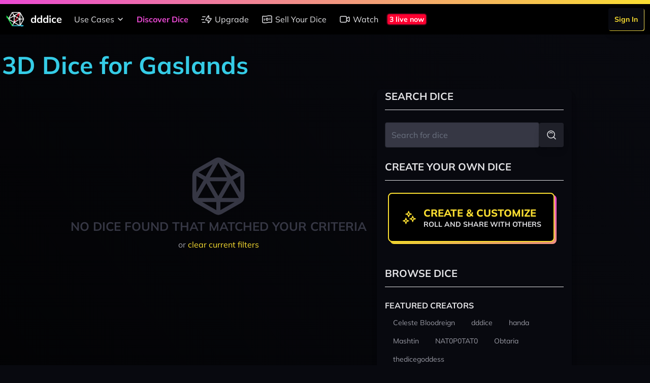

--- FILE ---
content_type: text/html; charset=UTF-8
request_url: https://dddice.com/dice?system=gaslands&color=yellow&page=1
body_size: 15575
content:
<!DOCTYPE html>
<html lang="en">

<head>
    <meta charset="utf-8">
    <meta name="viewport"
        content="width=device-width, initial-scale=1.0, maximum-scale=1.0, user-scalable=no">
    <meta name="csrf-token" content="mTqZebnGLGbetoQjCPEATG2WSsOVA7XNT6b1NbvM">

    <link rel="canonical"
        href="https://dddice.com/dice?system=gaslands&amp;color=yellow&amp;page=1">

    <title>3D Dice for Gaslands | dddice</title>
<meta name="description" content="Roll 3D dice for tabletop roleplaying games live in your browser. Invite friends to roll live or connect with tools such as Roll20, Foundry VTT, and D&amp;D Beyond to bring your dice collection everywhere." />
<meta name="keywords" content="roll dice, dice roller, dnd dice roller, rpg dice roller, dice roller online, digital dice, 3d virtual dice roller, 3d dice, virtual tabletop, vtt" />

<!-- Twitter -->
<meta name="twitter:card" content="summary" />
<meta name="twitter:creator" content="@dddice_app" />
<meta name="twitter:description" content="Roll 3D dice for tabletop roleplaying games live in your browser. Invite friends to roll live or connect with tools such as Roll20, Foundry VTT, and D&amp;D Beyond to bring your dice collection everywhere." />
<meta name="twitter:site" content="@dddice_app" />
<meta name="twitter:title" content="3D Dice for Gaslands | dddice" />
<meta name="twitter:image" content="https://cdn.dddice.com/images/social-card-twitter.png" />
<meta name="twitter:image:alt" content="Roll dice with friends" />

<!-- OpenGraph -->
<meta property="og:image" content="https://cdn.dddice.com/images/social-card-twitter.png" />
<meta property="og:title" content="3D Dice for Gaslands | dddice" />
<meta property="og:type" content="website" />
<meta property="og:url" content="https://dddice.com" />

<!-- Favicon -->
<link rel="apple-touch-icon" sizes="57x57" href="/images/apple-icon-57x57.png">
<link rel="apple-touch-icon" sizes="60x60" href="/images/apple-icon-60x60.png">
<link rel="apple-touch-icon" sizes="72x72" href="/images/apple-icon-72x72.png">
<link rel="apple-touch-icon" sizes="76x76" href="/images/apple-icon-76x76.png">
<link rel="apple-touch-icon" sizes="114x114" href="/images/apple-icon-114x114.png">
<link rel="apple-touch-icon" sizes="120x120" href="/images/apple-icon-120x120.png">
<link rel="apple-touch-icon" sizes="144x144" href="/images/apple-icon-144x144.png">
<link rel="apple-touch-icon" sizes="152x152" href="/images/apple-icon-152x152.png">
<link rel="apple-touch-icon" sizes="180x180" href="/images/apple-icon-180x180.png">
<link rel="icon" type="image/png" sizes="192x192"  href="/images/android-icon-192x192.png">
<link rel="icon" type="image/png" sizes="32x32" href="/images/favicon-32x32.png">
<link rel="icon" type="image/png" sizes="96x96" href="/images/favicon-96x96.png">
<link rel="icon" type="image/png" sizes="16x16" href="/images/favicon-16x16.png">
<link rel="manifest" href="/manifest.json">
<meta name="msapplication-TileColor" content="#08090F">
<meta name="msapplication-TileImage" content="/images/ms-icon-144x144.png">
<meta name="theme-color" content="#35cc36">

    <!-- Styles -->
    <link rel="stylesheet" href="https://cdn2.dddice.com/css/app.css?v=-34" />

    <!-- Scripts -->
    <script src="https://cdn2.dddice.com/js/manifest.js?v=-34" defer></script>
    <script src="https://cdn2.dddice.com/js/app.js?v=-34" defer></script>
    <script src="https://cdn2.dddice.com/js/vendor.render.js?v=-34" defer>
    </script>
    <script src="https://cdn2.dddice.com/js/vendor.engine.js?v=-34" defer>
    </script>
    <style >[wire\:loading], [wire\:loading\.delay], [wire\:loading\.inline-block], [wire\:loading\.inline], [wire\:loading\.block], [wire\:loading\.flex], [wire\:loading\.table], [wire\:loading\.grid], [wire\:loading\.inline-flex] {display: none;}[wire\:loading\.delay\.shortest], [wire\:loading\.delay\.shorter], [wire\:loading\.delay\.short], [wire\:loading\.delay\.long], [wire\:loading\.delay\.longer], [wire\:loading\.delay\.longest] {display:none;}[wire\:offline] {display: none;}[wire\:dirty]:not(textarea):not(input):not(select) {display: none;}input:-webkit-autofill, select:-webkit-autofill, textarea:-webkit-autofill {animation-duration: 50000s;animation-name: livewireautofill;}@keyframes livewireautofill { from {} }</style>
    </head>

<body class="bg-gray-900 text-gray-100 antialiased font-sans">
    <div
    class="fixed z-50 top-0 h-2 w-full bg-gradient-to-r from-neon-pink to-neon-yellow">
</div>
<div class="bg-black top-0 mt-2 fixed z-50 w-full">
    <div x-data="{ isOpen: false }" class="w-full max-w-8xl mx-auto">
    <div class="flex justify-between lg:justify-start bg-black">
                    <div class="self-center p-3 flex items-center">
                <a href="/?ref=header" class="flex items-center">
                <img src="https://cdn.dddice.com/images/logo-light-fs8.png" class="h-9 w-auto mr-3" />
                <span class="text-lg lg:text-xl text-white font-bold">
    dddice
</span>
            </a>
            </div>
                <nav class="hidden lg:flex flex-1 justify-between items-center">
                            <div class="flex items-center">
                    <div class="relative" x-data="{
    open: false,
    toggle() {
        this.open = !this.open;
    },
    close() {
        this.open = false;
    }
}">
    <button @click="toggle()" x-on:keydown.escape.prevent.stop="close()"
        class="md:rounded-t flex-1 md:flex-auto text-base leading-tight flex items-center p-3 whitespace-nowrap transition relative text-gray-200 hover:text-gray-100" label="Use Cases">

        Use Cases

        <svg class="h-6 w-6 -mr-1" viewBox="0 0 24 24" xmlns="http://www.w3.org/2000/svg"><g fill="none"><path d="M0 0h24v24H0Z"/><path stroke="currentColor" stroke-linecap="round" stroke-linejoin="round" stroke-width="1.5" d="m8 10 4 4 4-4"/></g></svg>    </button>

    <div class="md:absolute ml-3 md:ml-0 bg-black rounded-b" x-cloak x-show="open"
        x-transition.origin.top.left x-on:click.outside="close()">
        <a
    href="/for-game-masters?ref=header" class="md:rounded-t flex-1 md:flex-auto text-base leading-tight flex items-center p-3 whitespace-nowrap transition text-gray-200 hover:text-gray-100" active="">
    For Game Masters
</a>
                <a
    href="/for-players?ref=header" class="md:rounded-t flex-1 md:flex-auto text-base leading-tight flex items-center p-3 whitespace-nowrap transition text-gray-200 hover:text-gray-100" active="">
    For Players
</a>
                <a
    href="/for-streamers?ref=header" class="md:rounded-t flex-1 md:flex-auto text-base leading-tight flex items-center p-3 whitespace-nowrap transition text-gray-200 hover:text-gray-100" active="">
    For Streamers
</a>
                <a
    href="/for-developers?ref=header" class="md:rounded-t flex-1 md:flex-auto text-base leading-tight flex items-center p-3 whitespace-nowrap transition text-gray-200 hover:text-gray-100" active="">
    For Developers
</a>
    </div>
</div>

            <a
    href="/marketplace" class="md:rounded-t flex-1 md:flex-auto text-base leading-tight flex items-center p-3 whitespace-nowrap transition text-neon-pink font-bold" active="1">
    Discover Dice
</a>
            <a
    href="/unlock?ref=header" class="md:rounded-t flex-1 md:flex-auto text-base leading-tight flex items-center p-3 whitespace-nowrap transition text-gray-200 hover:text-gray-100" active="">
    <svg class="h-6 w-6 mr-1" viewBox="0 0 24 24" xmlns="http://www.w3.org/2000/svg"><g stroke-linecap="round" stroke-width="1.5" stroke="currentColor" fill="none" stroke-linejoin="round"><path d="M16.364 5.636v4.67h3.985a.634.634 0 0 1 .541.987l-5.066 7.423h0a.652.652 0 0 1-1.19-.352v-4.673h-3.983 0a.634.634 0 0 1-.541-.987l5.064-7.42h0a.652.652 0 0 1 1.19.352ZM9 18H3.75M6.38 12.5H2M9 7H3.75"/></g><path fill="none" d="M0 0h24v24H0Z"/></svg>                Upgrade
</a>
            <a
    href="/for-dice-makers?ref=header" class="md:rounded-t flex-1 md:flex-auto text-base leading-tight flex items-center p-3 whitespace-nowrap transition text-gray-200 hover:text-gray-100" active="">
    <svg class="h-6 w-6 mr-1" viewBox="0 0 24 24" xmlns="http://www.w3.org/2000/svg"><g fill="none"><path d="M0 24V0h24v24"/><circle cx="12" cy="11.91" r="2" stroke="currentColor" stroke-linecap="round" stroke-linejoin="round" stroke-width="1.5"/><path stroke="currentColor" stroke-linecap="round" stroke-linejoin="round" stroke-width="1.5" d="M6.5 14v-3M17.5 13v-3M19.804 18.213v0a17.256 17.256 0 0 0-7.567.18l-.237.06a18.334 18.334 0 0 1-8.043.191l-.153-.031a1 1 0 0 1-.804-.98V6.794a1 1 0 0 1 1.196-.981v0c2.505.501 5.089.439 7.567-.18l.473-.118a17.257 17.257 0 0 1 7.567-.18l.392.078a1 1 0 0 1 .805.981v10.839a1 1 0 0 1-1.196.98Z"/></g></svg>                Sell Your Dice
</a>
            <a
    href="/watch-live?ref=header" class="md:rounded-t flex-1 md:flex-auto text-base leading-tight flex items-center p-3 whitespace-nowrap transition text-gray-200 hover:text-gray-100" active="">
    <svg class="h-6 w-6 mr-1" viewBox="0 0 24 24" xmlns="http://www.w3.org/2000/svg">
    <g stroke-linecap="round" stroke-width="1.5" stroke="currentColor" fill="none" stroke-linejoin="round">
        <path d="M13.125 17.75H5.25A2.25 2.25 0 0 1 3 15.5v-7a2.25 2.25 0 0 1 2.25-2.25h7.875a2.25 2.25 0 0 1 2.25 2.25v7a2.25 2.25 0 0 1-2.25 2.25ZM15.375 13.097l3.795 3.054c.736.593 1.83.069 1.83-.876v-6.55c0-.945-1.094-1.469-1.83-.876l-3.795 3.054"/>
    </g>
    <path fill="none" d="M0 0h24v24H0Z"/>
</svg>                Watch
</a>
                                            <a href='/watch-live?ref=live-now' class='flex flex-row items-center mr-auto'>
                <div wire:id="5FP1d8ImaSFcZy4koDG4" wire:initial-data="{&quot;fingerprint&quot;:{&quot;id&quot;:&quot;5FP1d8ImaSFcZy4koDG4&quot;,&quot;name&quot;:&quot;live-now&quot;,&quot;locale&quot;:&quot;en&quot;,&quot;path&quot;:&quot;dice&quot;,&quot;method&quot;:&quot;GET&quot;,&quot;v&quot;:&quot;acj&quot;},&quot;effects&quot;:{&quot;listeners&quot;:[]},&quot;serverMemo&quot;:{&quot;children&quot;:[],&quot;errors&quot;:[],&quot;htmlHash&quot;:&quot;1ad8d7f1&quot;,&quot;data&quot;:[],&quot;dataMeta&quot;:[],&quot;checksum&quot;:&quot;bde45a766ef6bd7d907c8229b18c226bcb34defcec189ae56c609b931d84988f&quot;}}" wire:poll.60s>
    <div class="bg-neon-red text-white font-bold flex rounded-md border-2 border-gray-900/75 px-1 text-sm m-1">
    3 live now
</div>
</div>

<!-- Livewire Component wire-end:5FP1d8ImaSFcZy4koDG4 -->            </a>
                                    </div>
                                        <div class="flex items-center">
                    <div
    class="flex">
    <div
    class="p-3 flex-1 md:py-0">
    <a href="/login?ref=header" class="inline-block relative group/button text-sm">
    <span
        class="block absolute w-full h-full top-0 left-0 mt-px ml-px z-10 rounded bg-gradient-to-tr from-neon-yellow to-neon-light-yellow">&nbsp;</span>
    <span
        class="transition flex items-center p-3 rounded bg-gray-900 text-neon-yellow font-bold z-20 relative shadow-lg transform group-hover/button:-translate-x-1 group-hover/button:-translate-y-1 group-active/button:translate-x-0 group-active/button:translate-y-0 whitespace-nowrap">
        Sign In
    </span>
    </a>
</div>
</div>
                </div>
                    </nav>
        <nav class="lg:hidden flex flex-1 justify-between items-center">
                            <div class="flex items-center mx-auto">
                    <a href='/watch-live?ref=live-now' class='flex flex-row items-center mr-auto'>
                <div wire:id="5FP1d8ImaSFcZy4koDG4" wire:initial-data="{&quot;fingerprint&quot;:{&quot;id&quot;:&quot;5FP1d8ImaSFcZy4koDG4&quot;,&quot;name&quot;:&quot;live-now&quot;,&quot;locale&quot;:&quot;en&quot;,&quot;path&quot;:&quot;dice&quot;,&quot;method&quot;:&quot;GET&quot;,&quot;v&quot;:&quot;acj&quot;},&quot;effects&quot;:{&quot;listeners&quot;:[]},&quot;serverMemo&quot;:{&quot;children&quot;:[],&quot;errors&quot;:[],&quot;htmlHash&quot;:&quot;1ad8d7f1&quot;,&quot;data&quot;:[],&quot;dataMeta&quot;:[],&quot;checksum&quot;:&quot;bde45a766ef6bd7d907c8229b18c226bcb34defcec189ae56c609b931d84988f&quot;}}" wire:poll.60s>
    <div class="bg-neon-red text-white font-bold flex rounded-md border-2 border-gray-900/75 px-1 text-sm m-1">
    3 live now
</div>
</div>

<!-- Livewire Component wire-end:5FP1d8ImaSFcZy4koDG4 -->            </a>
                </div>
                    </nav>
        <button class="text-white lg:hidden p-3" @click="isOpen = !isOpen">
            <svg class="w-9" viewBox="0 0 24 24" xmlns="http://www.w3.org/2000/svg"><g stroke-linecap="round" stroke-width="1.5" stroke="currentColor" fill="none" stroke-linejoin="round"><path d="M5.5 12h13M5.5 16h13M5.5 8h13"/></g><path fill="none" d="M0 0h24v24H0z"/></svg>        </button>
    </div>
    <div class="fixed inset-y-0 lg:hidden p-3 pr-0 w-full" x-cloak x-show="isOpen" x-transition>
        <button
            class="rounded-full shadow-lg p-1 absolute top-0 right-0 mt-3 mr-3 transition z-20 text-gray-200 hover:text-white"
            @click="isOpen = !isOpen">
            <svg class="w-9" viewBox="0 0 24 24" xmlns="http://www.w3.org/2000/svg"><g fill="none"><path d="M0 0h24v24H0Z"/><path stroke="currentColor" stroke-linecap="round" stroke-linejoin="round" stroke-width="1.5" d="m8 8 8 8M16 8l-8 8"/></g></svg>        </button>
        <div class="bg-black shadow-lg h-full rounded-l relative z-10">
            <nav class="flex flex-col h-full">
                                    <div class="flex-1">
                        <div class="flex flex-col">
                            <div class="relative" x-data="{
    open: false,
    toggle() {
        this.open = !this.open;
    },
    close() {
        this.open = false;
    }
}">
    <button @click="toggle()" x-on:keydown.escape.prevent.stop="close()"
        class="md:rounded-t flex-1 md:flex-auto text-base leading-tight flex items-center p-3 whitespace-nowrap transition relative text-gray-200 hover:text-gray-100" label="Use Cases">

        Use Cases

        <svg class="h-6 w-6 -mr-1" viewBox="0 0 24 24" xmlns="http://www.w3.org/2000/svg"><g fill="none"><path d="M0 0h24v24H0Z"/><path stroke="currentColor" stroke-linecap="round" stroke-linejoin="round" stroke-width="1.5" d="m8 10 4 4 4-4"/></g></svg>    </button>

    <div class="md:absolute ml-3 md:ml-0 bg-black rounded-b" x-cloak x-show="open"
        x-transition.origin.top.left x-on:click.outside="close()">
        <a
    href="/for-game-masters?ref=header" class="md:rounded-t flex-1 md:flex-auto text-base leading-tight flex items-center p-3 whitespace-nowrap transition text-gray-200 hover:text-gray-100" active="">
    For Game Masters
</a>
                <a
    href="/for-players?ref=header" class="md:rounded-t flex-1 md:flex-auto text-base leading-tight flex items-center p-3 whitespace-nowrap transition text-gray-200 hover:text-gray-100" active="">
    For Players
</a>
                <a
    href="/for-streamers?ref=header" class="md:rounded-t flex-1 md:flex-auto text-base leading-tight flex items-center p-3 whitespace-nowrap transition text-gray-200 hover:text-gray-100" active="">
    For Streamers
</a>
                <a
    href="/for-developers?ref=header" class="md:rounded-t flex-1 md:flex-auto text-base leading-tight flex items-center p-3 whitespace-nowrap transition text-gray-200 hover:text-gray-100" active="">
    For Developers
</a>
    </div>
</div>

            <a
    href="/marketplace" class="md:rounded-t flex-1 md:flex-auto text-base leading-tight flex items-center p-3 whitespace-nowrap transition text-neon-pink font-bold" active="1">
    Discover Dice
</a>
            <a
    href="/unlock?ref=header" class="md:rounded-t flex-1 md:flex-auto text-base leading-tight flex items-center p-3 whitespace-nowrap transition text-gray-200 hover:text-gray-100" active="">
    <svg class="h-6 w-6 mr-1" viewBox="0 0 24 24" xmlns="http://www.w3.org/2000/svg"><g stroke-linecap="round" stroke-width="1.5" stroke="currentColor" fill="none" stroke-linejoin="round"><path d="M16.364 5.636v4.67h3.985a.634.634 0 0 1 .541.987l-5.066 7.423h0a.652.652 0 0 1-1.19-.352v-4.673h-3.983 0a.634.634 0 0 1-.541-.987l5.064-7.42h0a.652.652 0 0 1 1.19.352ZM9 18H3.75M6.38 12.5H2M9 7H3.75"/></g><path fill="none" d="M0 0h24v24H0Z"/></svg>                Upgrade
</a>
            <a
    href="/for-dice-makers?ref=header" class="md:rounded-t flex-1 md:flex-auto text-base leading-tight flex items-center p-3 whitespace-nowrap transition text-gray-200 hover:text-gray-100" active="">
    <svg class="h-6 w-6 mr-1" viewBox="0 0 24 24" xmlns="http://www.w3.org/2000/svg"><g fill="none"><path d="M0 24V0h24v24"/><circle cx="12" cy="11.91" r="2" stroke="currentColor" stroke-linecap="round" stroke-linejoin="round" stroke-width="1.5"/><path stroke="currentColor" stroke-linecap="round" stroke-linejoin="round" stroke-width="1.5" d="M6.5 14v-3M17.5 13v-3M19.804 18.213v0a17.256 17.256 0 0 0-7.567.18l-.237.06a18.334 18.334 0 0 1-8.043.191l-.153-.031a1 1 0 0 1-.804-.98V6.794a1 1 0 0 1 1.196-.981v0c2.505.501 5.089.439 7.567-.18l.473-.118a17.257 17.257 0 0 1 7.567-.18l.392.078a1 1 0 0 1 .805.981v10.839a1 1 0 0 1-1.196.98Z"/></g></svg>                Sell Your Dice
</a>
            <a
    href="/watch-live?ref=header" class="md:rounded-t flex-1 md:flex-auto text-base leading-tight flex items-center p-3 whitespace-nowrap transition text-gray-200 hover:text-gray-100" active="">
    <svg class="h-6 w-6 mr-1" viewBox="0 0 24 24" xmlns="http://www.w3.org/2000/svg">
    <g stroke-linecap="round" stroke-width="1.5" stroke="currentColor" fill="none" stroke-linejoin="round">
        <path d="M13.125 17.75H5.25A2.25 2.25 0 0 1 3 15.5v-7a2.25 2.25 0 0 1 2.25-2.25h7.875a2.25 2.25 0 0 1 2.25 2.25v7a2.25 2.25 0 0 1-2.25 2.25ZM15.375 13.097l3.795 3.054c.736.593 1.83.069 1.83-.876v-6.55c0-.945-1.094-1.469-1.83-.876l-3.795 3.054"/>
    </g>
    <path fill="none" d="M0 0h24v24H0Z"/>
</svg>                Watch
</a>
                        </div>
                    </div>
                                                    <div class="flex items-center justify-between lg:justify-end">
                        <div
    class="flex">
    <div
    class="p-3 flex-1 md:py-0">
    <a href="/login?ref=header" class="inline-block relative group/button text-sm">
    <span
        class="block absolute w-full h-full top-0 left-0 mt-px ml-px z-10 rounded bg-gradient-to-tr from-neon-yellow to-neon-light-yellow">&nbsp;</span>
    <span
        class="transition flex items-center p-3 rounded bg-gray-900 text-neon-yellow font-bold z-20 relative shadow-lg transform group-hover/button:-translate-x-1 group-hover/button:-translate-y-1 group-active/button:translate-x-0 group-active/button:translate-y-0 whitespace-nowrap">
        Sign In
    </span>
    </a>
</div>
</div>
                    </div>
                            </nav>
        </div>
    </div>
</div>
</div>

    <div class="pt-14 h-screen flex flex-col">
        <div class="flex-1">
            <div class="bg-gradient-to-tr to-gray-900 from-black">
        <div class="flex max-w-8xl mx-auto lg:py-6">
            <div class="flex-1 px-1 lg:py-6">
                                    <div class='lg:flex lg:flex-row hidden'>
                        <h2 class="text-neon-blue font-bold text-5xl mb-6">3D Dice for Gaslands</h2>
                                            </div>
                
                <div class='flex flex-col'>
                    <div class="flex flex-col-reverse justify-center lg:flex-row">
                        <div class="flex flex-col lg:pr-1">
                                                                                        <div class="py-32 text-gray-700 text-center">
                                    <svg height="126" width="126" class="mx-auto" viewBox="0 0 24 24" xmlns="http://www.w3.org/2000/svg"><g fill="none"><path d="M0 0h24v24H0Z"/><path stroke="currentColor" stroke-linecap="round" stroke-linejoin="round" stroke-width="1.5" d="M21 8.007v7.986a2 2 0 0 1-1.006 1.735l-7 4.007a2.003 2.003 0 0 1-1.988 0l-7-4.007A2 2 0 0 1 3 15.993V8.007a2 2 0 0 1 1.006-1.735l7-4.007a2.003 2.003 0 0 1 1.988 0l7 4.007A2 2 0 0 1 21 8.007ZM3.29 6.97 7.5 9.4M20.71 6.97 16.5 9.4M20.58 17.2H3.42M11.76 2.03 3.2 16.84M12.24 2.03l8.56 14.81"/><path stroke="currentColor" stroke-linecap="round" stroke-linejoin="round" stroke-width="1.5" d="M12 17.196 7.5 9.402h9ZM12 17.2V22"/></g></svg>                                    <h3
                                        class="text-center font-bold text-gray-700 text-2xl uppercase">
                                        No dice found that matched your criteria
                                    </h3>

                                    <span class="text-gray-300 text-base mt-2 block">
                                        or
                                        <a class="text-neon-yellow"
                                           href="https://dddice.com/dice">
                                            clear current filters
                                        </a>
                                    </span>

                                </div>
                                                    </div>
                        <div
                            class="my-3 mt-6 shadow-lg p-6 lg:p-4 lg:m-4 rounded-lg bg-gray-900 lg:py-0 lg:my-0 w-screen lg:w-96">
                            <h3
                                class="hidden lg:flex font-bold text-gray-200 text-lg lg:text-xl items-center uppercase border-b border-gray-200 pb-3 mb-6">
                                Search Dice
                            </h3>
                            <div x-data='search' class='w-full'>
                                <span class='flex flex-row mb-6 items-center justify-end w-full'>
                                    <label class='relative group/button w-full'>
    <span class="text-base text-gray-200"></span>
    <input id="search"
        type="search" placeholder="Search for dice" name="search" value="" pattern="" class="text-white text-base border focus:ring-0 focus:outline-none focus:border-neon-pink bg-gray-700 rounded w-full p-3 border-gray-800 relative group/button w-full" x-ref="searchQuery" @keyup.enter="search($refs.searchQuery.value)" />
</label>
                                    <button
    @click="search($refs.searchQuery.value)" class="relative group/button">
    <span
        class="transition block absolute w-full h-full top-0 left-0 z-10 rounded bg-gradient-to-tr from-gray-300 to-gray-200 opacity-0 group-hover/button:opacity-100 group-active/button:opacity-0">&nbsp;</span>
    <span
        class="transition flex items-center p-3 rounded bg-gray-800 text-gray-200 font-bold z-20 relative shadow-lg transform group-hover/button:-translate-x-px group-hover/button:-translate-y-px group-active/button:translate-x-0 group-active/button:translate-y-0 whitespace-nowrap">
        <svg class="w-6" viewBox="0 0 24 24" xmlns="http://www.w3.org/2000/svg"><g fill="none"><path d="M0 0h24v24H0Z"/><g stroke-linecap="round" stroke-width="1.5" stroke="currentColor" stroke-linejoin="round"><path d="M11.05 4a7.05 7.05 0 1 0 0 14.11 7.05 7.05 0 1 0 0-14.12Z"/><path d="M8.23 8.46v-.01a3.987 3.987 0 0 1 5.65-.01s0 0 0 0M20 20l-3.95-3.95"/></g><path d="M24 24H0V0h24Z"/></g></svg>
    </span>
    </button>
                                </span>
                            </div>
                            <div
    class="flex">
    
</div>
                            <h3
                                class="hidden lg:flex font-bold text-gray-200 text-lg lg:text-xl flex items-center uppercase border-b border-gray-200 pb-3 mb-6">
                                Create Your Own Dice
                            </h3>
                            <div class="mb-12 pr-3 hidden lg:flex">
                                <a
    class="mx-auto relative inline-block group/button" label="Create & Customize" text="Roll and share with others" href="https://dddice.com/editor">
    <span
        class="block rounded-lg bg-gradient-to-tr from-neon-yellow to-neon-pink shadow h-full w-full absolute mt-1 ml-1 z-10">
        &nbsp;
    </span>
    <span
        class="block rounded-lg flex items-center bg-black shadow relative z-20 h-full border-2 border-neon-yellow transition transform group-hover/button:-translate-x-1 group-hover/button:-translate-y-1 group-active/button:translate-x-0 group-active/button:translate-y-0 p-6">
                    <span class="mr-3 block w-7 md:w-8 text-neon-yellow">
                <svg viewBox="0 0 24 24" xmlns="http://www.w3.org/2000/svg"><g stroke-linecap="round" stroke-width="1.5" stroke="currentColor" fill="none" stroke-linejoin="round"><path d="M3 16.792h0a4 4 0 0 1 4 4h0a4 4 0 0 1 4-4h0a4 4 0 0 1-4-4s0 0 0 0h0a4 4 0 0 1-4 4ZM13 13.792h0a4 4 0 0 1 4 4s0 0 0 0h0a4 4 0 0 1 4-4h0a4 4 0 0 1-4-4s0 0 0 0h0a4 4 0 0 1-4 4ZM7 6.792h0a4 4 0 0 1 4 4h0a4 4 0 0 1 4-4h0a4 4 0 0 1-4-4s0 0 0 0h0a4 4 0 0 1-4 4Z"/></g><path fill="none" d="M0 0h24v24H0Z"/></svg>
            </span>
                <span class="flex-1 text-left">
            <h3 class="text-base md:text-xl leading-tight font-extrabold uppercase text-neon-yellow">
                Create &amp; Customize
            </h3>
                            <h4
                    class="text-sm leading-tight font-bold uppercase text-gray-200 whitespace-nowrap">
                    Roll and share with others</h4>
                    </span>
    </span>
    </a>
                            </div>

                            <h3
                                class="hidden lg:flex font-bold text-gray-200 text-lg lg:text-xl flex items-center uppercase border-b border-gray-200 pb-3 mb-6">
                                Browse Dice
                            </h3>
                            <nav>
                <div class="mb-3" x-data="{ expanded: false, open: false }">
            <div class='flex flex-row'>
                <h3 class="font-bold text-base text-gray-200 uppercase">
    Featured Creators
</h3>
                <button x-on:click="open = !open"
                        class='ml-auto text-white text-xl visible lg:invisible'
                        x-text="open ? '-' : '+' ">+
                </button>
            </div>
            <div class="overflow-hidden pb-3 hidden lg:block flex-col"
                 x-bind:class="{ 'hidden': !open, 'lg:block': !open, 'block': open }">
                <ul class="flex flex-wrap">
                                            <li class="p-1">
    <a href="https://dddice.com/dice?system=gaslands&amp;color=yellow&amp;page=1&amp;creator=Celeste%20Bloodreign">
        <span class="lg:text-sm whitespace-nowrap px-3 py-1 flex transition rounded-full text-base border-transparent text-gray-300 border-0 hover:text-gray-100">
    Celeste Bloodreign
</span>
    </a>
</li>
                                            <li class="p-1">
    <a href="https://dddice.com/dice?system=gaslands&amp;color=yellow&amp;page=1&amp;creator=dddice">
        <span class="lg:text-sm whitespace-nowrap px-3 py-1 flex transition rounded-full text-base border-transparent text-gray-300 border-0 hover:text-gray-100">
    dddice
</span>
    </a>
</li>
                                            <li class="p-1">
    <a href="https://dddice.com/dice?system=gaslands&amp;color=yellow&amp;page=1&amp;creator=handa">
        <span class="lg:text-sm whitespace-nowrap px-3 py-1 flex transition rounded-full text-base border-transparent text-gray-300 border-0 hover:text-gray-100">
    handa
</span>
    </a>
</li>
                                            <li class="p-1">
    <a href="https://dddice.com/dice?system=gaslands&amp;color=yellow&amp;page=1&amp;creator=Mashtin">
        <span class="lg:text-sm whitespace-nowrap px-3 py-1 flex transition rounded-full text-base border-transparent text-gray-300 border-0 hover:text-gray-100">
    Mashtin
</span>
    </a>
</li>
                                            <li class="p-1">
    <a href="https://dddice.com/dice?system=gaslands&amp;color=yellow&amp;page=1&amp;creator=NAT0P0TAT0">
        <span class="lg:text-sm whitespace-nowrap px-3 py-1 flex transition rounded-full text-base border-transparent text-gray-300 border-0 hover:text-gray-100">
    NAT0P0TAT0
</span>
    </a>
</li>
                                            <li class="p-1">
    <a href="https://dddice.com/dice?system=gaslands&amp;color=yellow&amp;page=1&amp;creator=Obtaria">
        <span class="lg:text-sm whitespace-nowrap px-3 py-1 flex transition rounded-full text-base border-transparent text-gray-300 border-0 hover:text-gray-100">
    Obtaria
</span>
    </a>
</li>
                                            <li class="p-1">
    <a href="https://dddice.com/dice?system=gaslands&amp;color=yellow&amp;page=1&amp;creator=thedicegoddess">
        <span class="lg:text-sm whitespace-nowrap px-3 py-1 flex transition rounded-full text-base border-transparent text-gray-300 border-0 hover:text-gray-100">
    thedicegoddess
</span>
    </a>
</li>
                                    </ul>
            </div>
        </div>
    
            <div class="mb-3" x-data="{ expanded: false, open: false }">
            <div class='flex flex-row'>
                <h3 class="font-bold text-base text-gray-200 uppercase">
    Tags
</h3>
                <button x-on:click="open = !open"
                        class='ml-auto text-white text-xl visible lg:invisible'
                        x-text="open ? '-' : '+' ">+
                </button>
            </div>
            <div class="overflow-hidden pb-3 hidden lg:block flex-col"
                 x-bind:class="{ 'hidden': !open, 'lg:block': !open, 'block': open }">
                <ul class="flex flex-wrap">
                                                                        <div 
                                 x-show='true'>
                                <li class="p-1">
    <a href="https://dddice.com/dice?system=gaslands&amp;color=yellow&amp;page=1&amp;tags=basic">
        <span class="lg:text-sm whitespace-nowrap px-3 py-1 flex transition rounded-full text-base border-transparent text-gray-300 border-0 hover:text-gray-100">
    Basic
</span>
    </a>
</li>
                            </div>
                                                                                                <div 
                                 x-show='true'>
                                <li class="p-1">
    <a href="https://dddice.com/dice?system=gaslands&amp;color=yellow&amp;page=1&amp;tags=featured">
        <span class="lg:text-sm whitespace-nowrap px-3 py-1 flex transition rounded-full text-base border-transparent text-gray-300 border-0 hover:text-gray-100">
    Featured
</span>
    </a>
</li>
                            </div>
                                            
                </ul>
                            </div>
        </div>
            <div class="mb-3" x-data="{ expanded: false, open: false }">
            <div class='flex flex-row'>
                <h3 class="font-bold text-base text-gray-200 uppercase">
    Color
</h3>
                <button x-on:click="open = !open"
                        class='ml-auto text-white text-xl visible lg:invisible'
                        x-text="open ? '-' : '+' ">+
                </button>
            </div>
            <div class="overflow-hidden pb-3 hidden lg:block flex-col"
                 x-bind:class="{ 'hidden': !open, 'lg:block': !open, 'block': open }">
                <ul class="flex flex-wrap">
                                                                        <div 
                                 x-show='true'>
                                <li class="p-1">
    <a href="https://dddice.com/dice?system=gaslands&amp;color=black&amp;page=1">
        <span class="lg:text-sm whitespace-nowrap px-3 py-1 flex transition rounded-full text-base border-transparent text-gray-300 border-0 hover:text-gray-100">
    Black
</span>
    </a>
</li>
                            </div>
                                                                                                <div 
                                 x-show='true'>
                                <li class="p-1">
    <a href="https://dddice.com/dice?system=gaslands&amp;color=blue&amp;page=1">
        <span class="lg:text-sm whitespace-nowrap px-3 py-1 flex transition rounded-full text-base border-transparent text-gray-300 border-0 hover:text-gray-100">
    Blue
</span>
    </a>
</li>
                            </div>
                                                                                                <div 
                                 x-show='true'>
                                <li class="p-1">
    <a href="https://dddice.com/dice?system=gaslands&amp;color=brown&amp;page=1">
        <span class="lg:text-sm whitespace-nowrap px-3 py-1 flex transition rounded-full text-base border-transparent text-gray-300 border-0 hover:text-gray-100">
    Brown
</span>
    </a>
</li>
                            </div>
                                                                                                <div 
                                 x-show='true'>
                                <li class="p-1">
    <a href="https://dddice.com/dice?system=gaslands&amp;color=cyan&amp;page=1">
        <span class="lg:text-sm whitespace-nowrap px-3 py-1 flex transition rounded-full text-base border-transparent text-gray-300 border-0 hover:text-gray-100">
    Cyan
</span>
    </a>
</li>
                            </div>
                                                                                                <div 
                                 x-show='true'>
                                <li class="p-1">
    <a href="https://dddice.com/dice?system=gaslands&amp;color=gray&amp;page=1">
        <span class="lg:text-sm whitespace-nowrap px-3 py-1 flex transition rounded-full text-base border-transparent text-gray-300 border-0 hover:text-gray-100">
    Gray
</span>
    </a>
</li>
                            </div>
                                                                                                <div 
                                 x-show='true'>
                                <li class="p-1">
    <a href="https://dddice.com/dice?system=gaslands&amp;color=green&amp;page=1">
        <span class="lg:text-sm whitespace-nowrap px-3 py-1 flex transition rounded-full text-base border-transparent text-gray-300 border-0 hover:text-gray-100">
    Green
</span>
    </a>
</li>
                            </div>
                                                                                                <div x-cloak
                                 x-show='expanded'>
                                <li class="p-1">
    <a href="https://dddice.com/dice?system=gaslands&amp;color=orange&amp;page=1">
        <span class="lg:text-sm whitespace-nowrap px-3 py-1 flex transition rounded-full text-base border-transparent text-gray-300 border-0 hover:text-gray-100">
    Orange
</span>
    </a>
</li>
                            </div>
                                                                                                <div x-cloak
                                 x-show='expanded'>
                                <li class="p-1">
    <a href="https://dddice.com/dice?system=gaslands&amp;color=pink&amp;page=1">
        <span class="lg:text-sm whitespace-nowrap px-3 py-1 flex transition rounded-full text-base border-transparent text-gray-300 border-0 hover:text-gray-100">
    Pink
</span>
    </a>
</li>
                            </div>
                                                                                                <div 
                                 x-show='true'>
                                <li class="p-1">
    <a href="https://dddice.com/dice?system=gaslands&amp;color=purple&amp;page=1">
        <span class="lg:text-sm whitespace-nowrap px-3 py-1 flex transition rounded-full text-base border-transparent text-gray-300 border-0 hover:text-gray-100">
    Purple
</span>
    </a>
</li>
                            </div>
                                                                                                <div 
                                 x-show='true'>
                                <li class="p-1">
    <a href="https://dddice.com/dice?system=gaslands&amp;color=red&amp;page=1">
        <span class="lg:text-sm whitespace-nowrap px-3 py-1 flex transition rounded-full text-base border-transparent text-gray-300 border-0 hover:text-gray-100">
    Red
</span>
    </a>
</li>
                            </div>
                                                                                                <div 
                                 x-show='true'>
                                <li class="p-1">
    <a href="https://dddice.com/dice?system=gaslands&amp;color=white&amp;page=1">
        <span class="lg:text-sm whitespace-nowrap px-3 py-1 flex transition rounded-full text-base border-transparent text-gray-300 border-0 hover:text-gray-100">
    White
</span>
    </a>
</li>
                            </div>
                                                                                                <div 
                                 x-show='true'>
                                <li class="p-1">
    <a href="https://dddice.com/dice?system=gaslands">
        <span class="lg:text-sm whitespace-nowrap px-3 py-1 flex transition border rounded-full text-base border-gray-200 text-gray-200 hover:border-white hover:text-white">
    Yellow
</span>
    </a>
</li>
                            </div>
                                            
                </ul>
                            </div>
        </div>
            <div class="mb-3" x-data="{ expanded: false, open: false }">
            <div class='flex flex-row'>
                <h3 class="font-bold text-base text-gray-200 uppercase">
    Dice
</h3>
                <button x-on:click="open = !open"
                        class='ml-auto text-white text-xl visible lg:invisible'
                        x-text="open ? '-' : '+' ">+
                </button>
            </div>
            <div class="overflow-hidden pb-3 hidden lg:block flex-col"
                 x-bind:class="{ 'hidden': !open, 'lg:block': !open, 'block': open }">
                <ul class="flex flex-wrap">
                                                                        <div x-cloak
                                 x-show='expanded'>
                                <li class="p-1">
    <a href="https://dddice.com/dice?system=gaslands&amp;color=yellow&amp;page=1&amp;dice=ability">
        <span class="lg:text-sm whitespace-nowrap px-3 py-1 flex transition rounded-full text-base border-transparent text-gray-300 border-0 hover:text-gray-100">
    ability
</span>
    </a>
</li>
                            </div>
                                                                                                <div x-cloak
                                 x-show='expanded'>
                                <li class="p-1">
    <a href="https://dddice.com/dice?system=gaslands&amp;color=yellow&amp;page=1&amp;dice=boost">
        <span class="lg:text-sm whitespace-nowrap px-3 py-1 flex transition rounded-full text-base border-transparent text-gray-300 border-0 hover:text-gray-100">
    boost
</span>
    </a>
</li>
                            </div>
                                                                                                <div x-cloak
                                 x-show='expanded'>
                                <li class="p-1">
    <a href="https://dddice.com/dice?system=gaslands&amp;color=yellow&amp;page=1&amp;dice=challenge">
        <span class="lg:text-sm whitespace-nowrap px-3 py-1 flex transition rounded-full text-base border-transparent text-gray-300 border-0 hover:text-gray-100">
    challenge
</span>
    </a>
</li>
                            </div>
                                                                                                <div 
                                 x-show='true'>
                                <li class="p-1">
    <a href="https://dddice.com/dice?system=gaslands&amp;color=yellow&amp;page=1&amp;dice=d2">
        <span class="lg:text-sm whitespace-nowrap px-3 py-1 flex transition rounded-full text-base border-transparent text-gray-300 border-0 hover:text-gray-100">
    d2
</span>
    </a>
</li>
                            </div>
                                                                                                <div x-cloak
                                 x-show='expanded'>
                                <li class="p-1">
    <a href="https://dddice.com/dice?system=gaslands&amp;color=yellow&amp;page=1&amp;dice=d3">
        <span class="lg:text-sm whitespace-nowrap px-3 py-1 flex transition rounded-full text-base border-transparent text-gray-300 border-0 hover:text-gray-100">
    d3
</span>
    </a>
</li>
                            </div>
                                                                                                <div 
                                 x-show='true'>
                                <li class="p-1">
    <a href="https://dddice.com/dice?system=gaslands&amp;color=yellow&amp;page=1&amp;dice=d4">
        <span class="lg:text-sm whitespace-nowrap px-3 py-1 flex transition rounded-full text-base border-transparent text-gray-300 border-0 hover:text-gray-100">
    d4
</span>
    </a>
</li>
                            </div>
                                                                                                <div x-cloak
                                 x-show='expanded'>
                                <li class="p-1">
    <a href="https://dddice.com/dice?system=gaslands&amp;color=yellow&amp;page=1&amp;dice=d5">
        <span class="lg:text-sm whitespace-nowrap px-3 py-1 flex transition rounded-full text-base border-transparent text-gray-300 border-0 hover:text-gray-100">
    d5
</span>
    </a>
</li>
                            </div>
                                                                                                <div 
                                 x-show='true'>
                                <li class="p-1">
    <a href="https://dddice.com/dice?system=gaslands&amp;color=yellow&amp;page=1&amp;dice=d6">
        <span class="lg:text-sm whitespace-nowrap px-3 py-1 flex transition rounded-full text-base border-transparent text-gray-300 border-0 hover:text-gray-100">
    d6
</span>
    </a>
</li>
                            </div>
                                                                                                                                                                                        <div 
                                 x-show='true'>
                                <li class="p-1">
    <a href="https://dddice.com/dice?system=gaslands&amp;color=yellow&amp;page=1&amp;dice=d8">
        <span class="lg:text-sm whitespace-nowrap px-3 py-1 flex transition rounded-full text-base border-transparent text-gray-300 border-0 hover:text-gray-100">
    d8
</span>
    </a>
</li>
                            </div>
                                                                                                <div 
                                 x-show='true'>
                                <li class="p-1">
    <a href="https://dddice.com/dice?system=gaslands&amp;color=yellow&amp;page=1&amp;dice=d10">
        <span class="lg:text-sm whitespace-nowrap px-3 py-1 flex transition rounded-full text-base border-transparent text-gray-300 border-0 hover:text-gray-100">
    d10
</span>
    </a>
</li>
                            </div>
                                                                                                <div 
                                 x-show='true'>
                                <li class="p-1">
    <a href="https://dddice.com/dice?system=gaslands&amp;color=yellow&amp;page=1&amp;dice=d10x">
        <span class="lg:text-sm whitespace-nowrap px-3 py-1 flex transition rounded-full text-base border-transparent text-gray-300 border-0 hover:text-gray-100">
    d10x
</span>
    </a>
</li>
                            </div>
                                                                                                                                            <div 
                                 x-show='true'>
                                <li class="p-1">
    <a href="https://dddice.com/dice?system=gaslands&amp;color=yellow&amp;page=1&amp;dice=d12">
        <span class="lg:text-sm whitespace-nowrap px-3 py-1 flex transition rounded-full text-base border-transparent text-gray-300 border-0 hover:text-gray-100">
    d12
</span>
    </a>
</li>
                            </div>
                                                                                                                                            <div 
                                 x-show='true'>
                                <li class="p-1">
    <a href="https://dddice.com/dice?system=gaslands&amp;color=yellow&amp;page=1&amp;dice=d16">
        <span class="lg:text-sm whitespace-nowrap px-3 py-1 flex transition rounded-full text-base border-transparent text-gray-300 border-0 hover:text-gray-100">
    d16
</span>
    </a>
</li>
                            </div>
                                                                                                <div 
                                 x-show='true'>
                                <li class="p-1">
    <a href="https://dddice.com/dice?system=gaslands&amp;color=yellow&amp;page=1&amp;dice=d20">
        <span class="lg:text-sm whitespace-nowrap px-3 py-1 flex transition rounded-full text-base border-transparent text-gray-300 border-0 hover:text-gray-100">
    d20
</span>
    </a>
</li>
                            </div>
                                                                                                                                                                                        <div 
                                 x-show='true'>
                                <li class="p-1">
    <a href="https://dddice.com/dice?system=gaslands&amp;color=yellow&amp;page=1&amp;dice=df">
        <span class="lg:text-sm whitespace-nowrap px-3 py-1 flex transition rounded-full text-base border-transparent text-gray-300 border-0 hover:text-gray-100">
    dF
</span>
    </a>
</li>
                            </div>
                                                                                                <div 
                                 x-show='true'>
                                <li class="p-1">
    <a href="https://dddice.com/dice?system=gaslands&amp;color=yellow&amp;page=1&amp;dice=dg">
        <span class="lg:text-sm whitespace-nowrap px-3 py-1 flex transition rounded-full text-base border-transparent text-gray-300 border-0 hover:text-gray-100">
    dG
</span>
    </a>
</li>
                            </div>
                                                                                                <div x-cloak
                                 x-show='expanded'>
                                <li class="p-1">
    <a href="https://dddice.com/dice?system=gaslands&amp;color=yellow&amp;page=1&amp;dice=dh">
        <span class="lg:text-sm whitespace-nowrap px-3 py-1 flex transition rounded-full text-base border-transparent text-gray-300 border-0 hover:text-gray-100">
    dH
</span>
    </a>
</li>
                            </div>
                                                                                                <div x-cloak
                                 x-show='expanded'>
                                <li class="p-1">
    <a href="https://dddice.com/dice?system=gaslands&amp;color=yellow&amp;page=1&amp;dice=die">
        <span class="lg:text-sm whitespace-nowrap px-3 py-1 flex transition rounded-full text-base border-transparent text-gray-300 border-0 hover:text-gray-100">
    die
</span>
    </a>
</li>
                            </div>
                                                                                                <div x-cloak
                                 x-show='expanded'>
                                <li class="p-1">
    <a href="https://dddice.com/dice?system=gaslands&amp;color=yellow&amp;page=1&amp;dice=difficulty">
        <span class="lg:text-sm whitespace-nowrap px-3 py-1 flex transition rounded-full text-base border-transparent text-gray-300 border-0 hover:text-gray-100">
    difficulty
</span>
    </a>
</li>
                            </div>
                                                                                                <div x-cloak
                                 x-show='expanded'>
                                <li class="p-1">
    <a href="https://dddice.com/dice?system=gaslands&amp;color=yellow&amp;page=1&amp;dice=dr">
        <span class="lg:text-sm whitespace-nowrap px-3 py-1 flex transition rounded-full text-base border-transparent text-gray-300 border-0 hover:text-gray-100">
    dR
</span>
    </a>
</li>
                            </div>
                                                                                                <div x-cloak
                                 x-show='expanded'>
                                <li class="p-1">
    <a href="https://dddice.com/dice?system=gaslands&amp;color=yellow&amp;page=1&amp;dice=ds">
        <span class="lg:text-sm whitespace-nowrap px-3 py-1 flex transition rounded-full text-base border-transparent text-gray-300 border-0 hover:text-gray-100">
    dS
</span>
    </a>
</li>
                            </div>
                                                                                                <div 
                                 x-show='true'>
                                <li class="p-1">
    <a href="https://dddice.com/dice?system=gaslands&amp;color=yellow&amp;page=1&amp;dice=dv">
        <span class="lg:text-sm whitespace-nowrap px-3 py-1 flex transition rounded-full text-base border-transparent text-gray-300 border-0 hover:text-gray-100">
    dV
</span>
    </a>
</li>
                            </div>
                                                                                                <div x-cloak
                                 x-show='expanded'>
                                <li class="p-1">
    <a href="https://dddice.com/dice?system=gaslands&amp;color=yellow&amp;page=1&amp;dice=dw">
        <span class="lg:text-sm whitespace-nowrap px-3 py-1 flex transition rounded-full text-base border-transparent text-gray-300 border-0 hover:text-gray-100">
    dW
</span>
    </a>
</li>
                            </div>
                                                                                                <div 
                                 x-show='true'>
                                <li class="p-1">
    <a href="https://dddice.com/dice?system=gaslands&amp;color=yellow&amp;page=1&amp;dice=hunger">
        <span class="lg:text-sm whitespace-nowrap px-3 py-1 flex transition rounded-full text-base border-transparent text-gray-300 border-0 hover:text-gray-100">
    Hunger
</span>
    </a>
</li>
                            </div>
                                                                                                <div x-cloak
                                 x-show='expanded'>
                                <li class="p-1">
    <a href="https://dddice.com/dice?system=gaslands&amp;color=yellow&amp;page=1&amp;dice=magic">
        <span class="lg:text-sm whitespace-nowrap px-3 py-1 flex transition rounded-full text-base border-transparent text-gray-300 border-0 hover:text-gray-100">
    magic
</span>
    </a>
</li>
                            </div>
                                                                                                <div 
                                 x-show='true'>
                                <li class="p-1">
    <a href="https://dddice.com/dice?system=gaslands&amp;color=yellow&amp;page=1&amp;dice=normal">
        <span class="lg:text-sm whitespace-nowrap px-3 py-1 flex transition rounded-full text-base border-transparent text-gray-300 border-0 hover:text-gray-100">
    Normal
</span>
    </a>
</li>
                            </div>
                                                                                                <div x-cloak
                                 x-show='expanded'>
                                <li class="p-1">
    <a href="https://dddice.com/dice?system=gaslands&amp;color=yellow&amp;page=1&amp;dice=proficiency">
        <span class="lg:text-sm whitespace-nowrap px-3 py-1 flex transition rounded-full text-base border-transparent text-gray-300 border-0 hover:text-gray-100">
    proficiency
</span>
    </a>
</li>
                            </div>
                                                                                                <div x-cloak
                                 x-show='expanded'>
                                <li class="p-1">
    <a href="https://dddice.com/dice?system=gaslands&amp;color=yellow&amp;page=1&amp;dice=setback">
        <span class="lg:text-sm whitespace-nowrap px-3 py-1 flex transition rounded-full text-base border-transparent text-gray-300 border-0 hover:text-gray-100">
    setback
</span>
    </a>
</li>
                            </div>
                                                                                                <div 
                                 x-show='true'>
                                <li class="p-1">
    <a href="https://dddice.com/dice?system=gaslands&amp;color=yellow&amp;page=1&amp;dice=stress">
        <span class="lg:text-sm whitespace-nowrap px-3 py-1 flex transition rounded-full text-base border-transparent text-gray-300 border-0 hover:text-gray-100">
    stress
</span>
    </a>
</li>
                            </div>
                                            
                </ul>
                                    <button class='px-4 pb-3 text-neon-blue text-underline'
                            x-on:click="expanded = !expanded" x-text="expanded ? 'less' : 'more'">more
                    </button>
                            </div>
        </div>
            <div class="mb-3" x-data="{ expanded: false, open: false }">
            <div class='flex flex-row'>
                <h3 class="font-bold text-base text-gray-200 uppercase">
    System
</h3>
                <button x-on:click="open = !open"
                        class='ml-auto text-white text-xl visible lg:invisible'
                        x-text="open ? '-' : '+' ">+
                </button>
            </div>
            <div class="overflow-hidden pb-3 hidden lg:block flex-col"
                 x-bind:class="{ 'hidden': !open, 'lg:block': !open, 'block': open }">
                <ul class="flex flex-wrap">
                                                                                                                                                                                                            <div x-cloak
                                 x-show='expanded'>
                                <li class="p-1">
    <a href="https://dddice.com/dice?system=alien&amp;color=yellow&amp;page=1">
        <span class="lg:text-sm whitespace-nowrap px-3 py-1 flex transition rounded-full text-base border-transparent text-gray-300 border-0 hover:text-gray-100">
    Alien
</span>
    </a>
</li>
                            </div>
                                                                                                <div x-cloak
                                 x-show='expanded'>
                                <li class="p-1">
    <a href="https://dddice.com/dice?system=aspect-prime&amp;color=yellow&amp;page=1">
        <span class="lg:text-sm whitespace-nowrap px-3 py-1 flex transition rounded-full text-base border-transparent text-gray-300 border-0 hover:text-gray-100">
    Aspect Prime
</span>
    </a>
</li>
                            </div>
                                                                                                                                            <div x-cloak
                                 x-show='expanded'>
                                <li class="p-1">
    <a href="https://dddice.com/dice?system=avatar&amp;color=yellow&amp;page=1">
        <span class="lg:text-sm whitespace-nowrap px-3 py-1 flex transition rounded-full text-base border-transparent text-gray-300 border-0 hover:text-gray-100">
    Avatar Legends RPG
</span>
    </a>
</li>
                            </div>
                                                                                                                                                                                        <div x-cloak
                                 x-show='expanded'>
                                <li class="p-1">
    <a href="https://dddice.com/dice?system=bitd&amp;color=yellow&amp;page=1">
        <span class="lg:text-sm whitespace-nowrap px-3 py-1 flex transition rounded-full text-base border-transparent text-gray-300 border-0 hover:text-gray-100">
    Blades In The Dark
</span>
    </a>
</li>
                            </div>
                                                                                                                                            <div 
                                 x-show='true'>
                                <li class="p-1">
    <a href="https://dddice.com/dice?system=blood-bowl&amp;color=yellow&amp;page=1">
        <span class="lg:text-sm whitespace-nowrap px-3 py-1 flex transition rounded-full text-base border-transparent text-gray-300 border-0 hover:text-gray-100">
    Blood Bowl
</span>
    </a>
</li>
                            </div>
                                                                                                                                            <div 
                                 x-show='true'>
                                <li class="p-1">
    <a href="https://dddice.com/dice?system=call_of_cthulhu&amp;color=yellow&amp;page=1">
        <span class="lg:text-sm whitespace-nowrap px-3 py-1 flex transition rounded-full text-base border-transparent text-gray-300 border-0 hover:text-gray-100">
    Call of Cthulhu
</span>
    </a>
</li>
                            </div>
                                                                                                                                            <div x-cloak
                                 x-show='expanded'>
                                <li class="p-1">
    <a href="https://dddice.com/dice?system=com&amp;color=yellow&amp;page=1">
        <span class="lg:text-sm whitespace-nowrap px-3 py-1 flex transition rounded-full text-base border-transparent text-gray-300 border-0 hover:text-gray-100">
    City of Mist
</span>
    </a>
</li>
                            </div>
                                                                                                <div x-cloak
                                 x-show='expanded'>
                                <li class="p-1">
    <a href="https://dddice.com/dice?system=coriolis&amp;color=yellow&amp;page=1">
        <span class="lg:text-sm whitespace-nowrap px-3 py-1 flex transition rounded-full text-base border-transparent text-gray-300 border-0 hover:text-gray-100">
    Coriolis
</span>
    </a>
</li>
                            </div>
                                                                                                                                                                                        <div x-cloak
                                 x-show='expanded'>
                                <li class="p-1">
    <a href="https://dddice.com/dice?system=cyberpunk-red&amp;color=yellow&amp;page=1">
        <span class="lg:text-sm whitespace-nowrap px-3 py-1 flex transition rounded-full text-base border-transparent text-gray-300 border-0 hover:text-gray-100">
    Cyberpunk RED
</span>
    </a>
</li>
                            </div>
                                                                                                <div x-cloak
                                 x-show='expanded'>
                                <li class="p-1">
    <a href="https://dddice.com/dice?system=cypher&amp;color=yellow&amp;page=1">
        <span class="lg:text-sm whitespace-nowrap px-3 py-1 flex transition rounded-full text-base border-transparent text-gray-300 border-0 hover:text-gray-100">
    Cypher System
</span>
    </a>
</li>
                            </div>
                                                                                                                                                                                                                                                                                                                                                                                                                                                                                                                                                        <div 
                                 x-show='true'>
                                <li class="p-1">
    <a href="https://dddice.com/dice?system=dnd&amp;color=yellow&amp;page=1">
        <span class="lg:text-sm whitespace-nowrap px-3 py-1 flex transition rounded-full text-base border-transparent text-gray-300 border-0 hover:text-gray-100">
    Dungeons &amp; Dragons
</span>
    </a>
</li>
                            </div>
                                                                                                                                                                                                                                    <div x-cloak
                                 x-show='expanded'>
                                <li class="p-1">
    <a href="https://dddice.com/dice?system=fallout&amp;color=yellow&amp;page=1">
        <span class="lg:text-sm whitespace-nowrap px-3 py-1 flex transition rounded-full text-base border-transparent text-gray-300 border-0 hover:text-gray-100">
    Fallout
</span>
    </a>
</li>
                            </div>
                                                                                                                                            <div x-cloak
                                 x-show='expanded'>
                                <li class="p-1">
    <a href="https://dddice.com/dice?system=fate&amp;color=yellow&amp;page=1">
        <span class="lg:text-sm whitespace-nowrap px-3 py-1 flex transition rounded-full text-base border-transparent text-gray-300 border-0 hover:text-gray-100">
    FATE
</span>
    </a>
</li>
                            </div>
                                                                                                                                            <div x-cloak
                                 x-show='expanded'>
                                <li class="p-1">
    <a href="https://dddice.com/dice?system=forbidden-lands&amp;color=yellow&amp;page=1">
        <span class="lg:text-sm whitespace-nowrap px-3 py-1 flex transition rounded-full text-base border-transparent text-gray-300 border-0 hover:text-gray-100">
    Forbidden Lands
</span>
    </a>
</li>
                            </div>
                                                                                                                                                                                                                                    <div x-cloak
                                 x-show='expanded'>
                                <li class="p-1">
    <a href="https://dddice.com/dice?system=genesys&amp;color=yellow&amp;page=1">
        <span class="lg:text-sm whitespace-nowrap px-3 py-1 flex transition rounded-full text-base border-transparent text-gray-300 border-0 hover:text-gray-100">
    Genesys
</span>
    </a>
</li>
                            </div>
                                                                                                                                            <div 
                                 x-show='true'>
                                <li class="p-1">
    <a href="https://dddice.com/dice?system=gurps&amp;color=yellow&amp;page=1">
        <span class="lg:text-sm whitespace-nowrap px-3 py-1 flex transition rounded-full text-base border-transparent text-gray-300 border-0 hover:text-gray-100">
    GURPS
</span>
    </a>
</li>
                            </div>
                                                                                                                                                                                                                                                                                <div x-cloak
                                 x-show='expanded'>
                                <li class="p-1">
    <a href="https://dddice.com/dice?system=htr5e&amp;color=yellow&amp;page=1">
        <span class="lg:text-sm whitespace-nowrap px-3 py-1 flex transition rounded-full text-base border-transparent text-gray-300 border-0 hover:text-gray-100">
    Hunter: The Reckoning 5e
</span>
    </a>
</li>
                            </div>
                                                                                                                                                                                        <div x-cloak
                                 x-show='expanded'>
                                <li class="p-1">
    <a href="https://dddice.com/dice?system=jiangshi&amp;color=yellow&amp;page=1">
        <span class="lg:text-sm whitespace-nowrap px-3 py-1 flex transition rounded-full text-base border-transparent text-gray-300 border-0 hover:text-gray-100">
    Jiangshi
</span>
    </a>
</li>
                            </div>
                                                                                                <div x-cloak
                                 x-show='expanded'>
                                <li class="p-1">
    <a href="https://dddice.com/dice?system=kids-on-bikes&amp;color=yellow&amp;page=1">
        <span class="lg:text-sm whitespace-nowrap px-3 py-1 flex transition rounded-full text-base border-transparent text-gray-300 border-0 hover:text-gray-100">
    Kids on Bikes
</span>
    </a>
</li>
                            </div>
                                                                                                                                                                                                                                    <div x-cloak
                                 x-show='expanded'>
                                <li class="p-1">
    <a href="https://dddice.com/dice?system=legends-of-kralis&amp;color=yellow&amp;page=1">
        <span class="lg:text-sm whitespace-nowrap px-3 py-1 flex transition rounded-full text-base border-transparent text-gray-300 border-0 hover:text-gray-100">
    Legends of Kralis
</span>
    </a>
</li>
                            </div>
                                                                                                                                                                                                                                                                                                                            <div 
                                 x-show='true'>
                                <li class="p-1">
    <a href="https://dddice.com/dice?system=mouse-guard&amp;color=yellow&amp;page=1">
        <span class="lg:text-sm whitespace-nowrap px-3 py-1 flex transition rounded-full text-base border-transparent text-gray-300 border-0 hover:text-gray-100">
    Mouse Guard
</span>
    </a>
</li>
                            </div>
                                                                                                                                            <div x-cloak
                                 x-show='expanded'>
                                <li class="p-1">
    <a href="https://dddice.com/dice?system=mork-borg&amp;color=yellow&amp;page=1">
        <span class="lg:text-sm whitespace-nowrap px-3 py-1 flex transition rounded-full text-base border-transparent text-gray-300 border-0 hover:text-gray-100">
    Mörk Borg
</span>
    </a>
</li>
                            </div>
                                                                                                                                                                                                                                                                                                                            <div 
                                 x-show='true'>
                                <li class="p-1">
    <a href="https://dddice.com/dice?system=pathfinder&amp;color=yellow&amp;page=1">
        <span class="lg:text-sm whitespace-nowrap px-3 py-1 flex transition rounded-full text-base border-transparent text-gray-300 border-0 hover:text-gray-100">
    Pathfinder
</span>
    </a>
</li>
                            </div>
                                                                                                <div x-cloak
                                 x-show='expanded'>
                                <li class="p-1">
    <a href="https://dddice.com/dice?system=pericle&amp;color=yellow&amp;page=1">
        <span class="lg:text-sm whitespace-nowrap px-3 py-1 flex transition rounded-full text-base border-transparent text-gray-300 border-0 hover:text-gray-100">
    Pericle
</span>
    </a>
</li>
                            </div>
                                                                                                <div x-cloak
                                 x-show='expanded'>
                                <li class="p-1">
    <a href="https://dddice.com/dice?system=pirate-borg&amp;color=yellow&amp;page=1">
        <span class="lg:text-sm whitespace-nowrap px-3 py-1 flex transition rounded-full text-base border-transparent text-gray-300 border-0 hover:text-gray-100">
    Pirate Borg
</span>
    </a>
</li>
                            </div>
                                                                                                <div 
                                 x-show='true'>
                                <li class="p-1">
    <a href="https://dddice.com/dice?system=pbta&amp;color=yellow&amp;page=1">
        <span class="lg:text-sm whitespace-nowrap px-3 py-1 flex transition rounded-full text-base border-transparent text-gray-300 border-0 hover:text-gray-100">
    Powered by the Apocalypse
</span>
    </a>
</li>
                            </div>
                                                                                                <div x-cloak
                                 x-show='expanded'>
                                <li class="p-1">
    <a href="https://dddice.com/dice?system=ppue&amp;color=yellow&amp;page=1">
        <span class="lg:text-sm whitespace-nowrap px-3 py-1 flex transition rounded-full text-base border-transparent text-gray-300 border-0 hover:text-gray-100">
    Prowlers &amp; Paragons Ultimate Edition
</span>
    </a>
</li>
                            </div>
                                                                                                                                                                                                                                                                                <div x-cloak
                                 x-show='expanded'>
                                <li class="p-1">
    <a href="https://dddice.com/dice?system=shiver&amp;color=yellow&amp;page=1">
        <span class="lg:text-sm whitespace-nowrap px-3 py-1 flex transition rounded-full text-base border-transparent text-gray-300 border-0 hover:text-gray-100">
    Shiver
</span>
    </a>
</li>
                            </div>
                                                                                                                                                                                                                                    <div x-cloak
                                 x-show='expanded'>
                                <li class="p-1">
    <a href="https://dddice.com/dice?system=ffsw&amp;color=yellow&amp;page=1">
        <span class="lg:text-sm whitespace-nowrap px-3 py-1 flex transition rounded-full text-base border-transparent text-gray-300 border-0 hover:text-gray-100">
    Star Wars
</span>
    </a>
</li>
                            </div>
                                                                                                                                                                                                                                                                                <div x-cloak
                                 x-show='expanded'>
                                <li class="p-1">
    <a href="https://dddice.com/dice?system=toa&amp;color=yellow&amp;page=1">
        <span class="lg:text-sm whitespace-nowrap px-3 py-1 flex transition rounded-full text-base border-transparent text-gray-300 border-0 hover:text-gray-100">
    Tales of Argosa
</span>
    </a>
</li>
                            </div>
                                                                                                <div x-cloak
                                 x-show='expanded'>
                                <li class="p-1">
    <a href="https://dddice.com/dice?system=ten_candles&amp;color=yellow&amp;page=1">
        <span class="lg:text-sm whitespace-nowrap px-3 py-1 flex transition rounded-full text-base border-transparent text-gray-300 border-0 hover:text-gray-100">
    Ten Candles
</span>
    </a>
</li>
                            </div>
                                                                                                                                            <div 
                                 x-show='true'>
                                <li class="p-1">
    <a href="https://dddice.com/dice?system=the-mountain-witch&amp;color=yellow&amp;page=1">
        <span class="lg:text-sm whitespace-nowrap px-3 py-1 flex transition rounded-full text-base border-transparent text-gray-300 border-0 hover:text-gray-100">
    The Mountain Witch
</span>
    </a>
</li>
                            </div>
                                                                                                <div x-cloak
                                 x-show='expanded'>
                                <li class="p-1">
    <a href="https://dddice.com/dice?system=TOR&amp;color=yellow&amp;page=1">
        <span class="lg:text-sm whitespace-nowrap px-3 py-1 flex transition rounded-full text-base border-transparent text-gray-300 border-0 hover:text-gray-100">
    The One Ring
</span>
    </a>
</li>
                            </div>
                                                                                                <div x-cloak
                                 x-show='expanded'>
                                <li class="p-1">
    <a href="https://dddice.com/dice?system=the-walking-dead&amp;color=yellow&amp;page=1">
        <span class="lg:text-sm whitespace-nowrap px-3 py-1 flex transition rounded-full text-base border-transparent text-gray-300 border-0 hover:text-gray-100">
    The Walking Dead
</span>
    </a>
</li>
                            </div>
                                                                                                                                                                                        <div 
                                 x-show='true'>
                                <li class="p-1">
    <a href="https://dddice.com/dice?system=utility&amp;color=yellow&amp;page=1">
        <span class="lg:text-sm whitespace-nowrap px-3 py-1 flex transition rounded-full text-base border-transparent text-gray-300 border-0 hover:text-gray-100">
    Utility Dice
</span>
    </a>
</li>
                            </div>
                                                                                                                                                                                        <div 
                                 x-show='true'>
                                <li class="p-1">
    <a href="https://dddice.com/dice?system=vtm5e&amp;color=yellow&amp;page=1">
        <span class="lg:text-sm whitespace-nowrap px-3 py-1 flex transition rounded-full text-base border-transparent text-gray-300 border-0 hover:text-gray-100">
    Vampire: The Masquerade 5e
</span>
    </a>
</li>
                            </div>
                                                                                                <div x-cloak
                                 x-show='expanded'>
                                <li class="p-1">
    <a href="https://dddice.com/dice?system=wta_5th&amp;color=yellow&amp;page=1">
        <span class="lg:text-sm whitespace-nowrap px-3 py-1 flex transition rounded-full text-base border-transparent text-gray-300 border-0 hover:text-gray-100">
    Werewolf the Apocalypse: 5e
</span>
    </a>
</li>
                            </div>
                                                                                                <div x-cloak
                                 x-show='expanded'>
                                <li class="p-1">
    <a href="https://dddice.com/dice?system=wod&amp;color=yellow&amp;page=1">
        <span class="lg:text-sm whitespace-nowrap px-3 py-1 flex transition rounded-full text-base border-transparent text-gray-300 border-0 hover:text-gray-100">
    World of Darkness
</span>
    </a>
</li>
                            </div>
                                                                                                <div x-cloak
                                 x-show='expanded'>
                                <li class="p-1">
    <a href="https://dddice.com/dice?system=zweihander&amp;color=yellow&amp;page=1">
        <span class="lg:text-sm whitespace-nowrap px-3 py-1 flex transition rounded-full text-base border-transparent text-gray-300 border-0 hover:text-gray-100">
    Zweihänder
</span>
    </a>
</li>
                            </div>
                                            
                </ul>
                                    <button class='px-4 pb-3 text-neon-blue text-underline'
                            x-on:click="expanded = !expanded" x-text="expanded ? 'less' : 'more'">more
                    </button>
                            </div>
        </div>
            <div class="mb-3" x-data="{ expanded: false, open: false }">
            <div class='flex flex-row'>
                <h3 class="font-bold text-base text-gray-200 uppercase">
    Sort By
</h3>
                <button x-on:click="open = !open"
                        class='ml-auto text-white text-xl visible lg:invisible'
                        x-text="open ? '-' : '+' ">+
                </button>
            </div>
            <div class="overflow-hidden pb-3 hidden lg:block flex-col"
                 x-bind:class="{ 'hidden': !open, 'lg:block': !open, 'block': open }">
                <ul class="flex flex-wrap">
                                                                        <div 
                                 x-show='true'>
                                <li class="p-1">
    <a href="https://dddice.com/dice?system=gaslands&amp;color=yellow&amp;page=1&amp;sortBy=popular">
        <span class="lg:text-sm whitespace-nowrap px-3 py-1 flex transition rounded-full text-base border-transparent text-gray-300 border-0 hover:text-gray-100">
    Most Popular
</span>
    </a>
</li>
                            </div>
                                                                                                <div 
                                 x-show='true'>
                                <li class="p-1">
    <a href="https://dddice.com/dice?system=gaslands&amp;color=yellow&amp;page=1&amp;sortBy=rollCount">
        <span class="lg:text-sm whitespace-nowrap px-3 py-1 flex transition rounded-full text-base border-transparent text-gray-300 border-0 hover:text-gray-100">
    Most Rolled
</span>
    </a>
</li>
                            </div>
                                                                                                <div 
                                 x-show='true'>
                                <li class="p-1">
    <a href="https://dddice.com/dice?system=gaslands&amp;color=yellow&amp;page=1&amp;sortBy=createdAt">
        <span class="lg:text-sm whitespace-nowrap px-3 py-1 flex transition rounded-full text-base border-transparent text-gray-300 border-0 hover:text-gray-100">
    Newest
</span>
    </a>
</li>
                            </div>
                                            
                </ul>
                            </div>
        </div>
                <a class="pb-10 font-bold text-neon-yellow text-sm uppercase inline-block"
           href="https://dddice.com/dice">
            Clear Filters
        </a>
    </nav>
                            <div class='hidden lg:block'>
                                <h3
                                    class="font-bold text-gray-200 text-lg lg:text-xl flex items-center uppercase border-b border-gray-200 pb-3 mb-6">
                                    Roll with us
                                </h3>
                                <div class="grid grid-cols-6 mb-8">
                                    <a class="mx-auto bg-gray-100 hover:bg-white transform hover:scale-105 transition duration-200 rounded-full h-12 w-12 text-white flex justify-center items-center"
                                       href="https://www.patreon.com/dddice" target="_blank">
                                        <img class="h-9 w-9 fill-current"
                                             title="Become a backer on Patreon"
                                             alt="Become a backer on Patreon"
                                             src="/svg/social-media-patreon-square.svg" />
                                    </a>
                                    <a class="mx-auto bg-gray-100 hover:bg-white transform hover:scale-105 transition duration-200 rounded-full h-12 w-12 text-white flex justify-center items-center"
                                       href="https://discord.gg/VzHq5TfAr6" target="_blank">
                                        <img class="h-9 w-9 fill-current"
                                             title="Join the dddice Discord server"
                                             alt="Join the dddice Discord server"
                                             src="/svg/social-media-discord-outline.svg" />
                                    </a>
                                    <a class="mx-auto bg-gray-100 hover:bg-white transform hover:scale-105 transition duration-200 rounded-full h-12 w-12 text-white flex justify-center items-center"
                                       href="https://twitter.com/dddice_app" target="_blank">
                                        <img class="h-9 w-9 fill-current"
                                             title="Follow @dddice_app on Twitter"
                                             alt="Follow @dddice_app on Twitter"
                                             src="/svg/social-media-twitter.svg" />
                                    </a>
                                    <a class="mx-auto bg-gray-100 hover:bg-white transform hover:scale-105 transition duration-200 rounded-full h-12 w-12 text-white flex justify-center items-center"
                                       href="https://reddit.com/r/dddice" target="_blank">
                                        <img class="h-9 w-9 fill-current"
                                             title="Join the dddice subreddit"
                                             alt="Join the dddice subreddit"
                                             src="/svg/social-media-reddit.svg" />
                                    </a>
                                    <a class="mx-auto bg-gray-100 hover:bg-white transform hover:scale-105 transition duration-200 rounded-full h-12 w-12 text-white flex justify-center items-center"
                                       href="https://www.youtube.com/channel/UC8OaoMy-oFAvebUi_rOc1dQ"
                                       target="_blank">
                                        <img class="h-9 w-9 fill-current"
                                             title="Subscribe to dddice on YouTube"
                                             alt="Subscribe to dddice on YouTube"
                                             src="/svg/social-media-youtube.svg" />
                                    </a>
                                    <a class="mx-auto bg-gray-100 hover:bg-white transform hover:scale-105 transition duration-200 rounded-full h-12 w-12 text-white flex justify-center items-center"
                                       href="https://www.twitch.tv/dddice_app" target="_blank">
                                        <img class="h-9 w-9 fill-current"
                                             title="Follow dddice on Twitch"
                                             alt="Follow dddice on Twitch"
                                             src="/svg/social-media-twitch-tv.svg" />
                                    </a>
                                </div>
                            </div>
                        </div>
                    </div>
                    <div class="mt-8 px-3 lg:px-20">
                        
                    </div>
                    <div class='lg:hidden block w-80 px-1 mt-16 mx-auto'>
                        <h3
                            class="font-bold text-gray-200 text-lg lg:text-xl flex items-center uppercase border-b border-gray-200 pb-3 mb-6">
                            Roll with us
                        </h3>
                        <div class="grid grid-cols-6 mb-8">
                            <a class="mx-auto bg-gray-100 hover:bg-white transform hover:scale-105 transition duration-200 rounded-full h-12 w-12 text-white flex justify-center items-center"
                               href="https://www.patreon.com/dddice" target="_blank">
                                <img class="h-9 w-9 fill-current" title="Become a backer on Patreon"
                                     alt="Become a backer on Patreon"
                                     src="/svg/social-media-patreon-square.svg" />
                            </a>
                            <a class="mx-auto bg-gray-100 hover:bg-white transform hover:scale-105 transition duration-200 rounded-full h-12 w-12 text-white flex justify-center items-center"
                               href="https://discord.gg/VzHq5TfAr6" target="_blank">
                                <img class="h-9 w-9 fill-current"
                                     title="Join the dddice Discord server"
                                     alt="Join the dddice Discord server"
                                     src="/svg/social-media-discord-outline.svg" />
                            </a>
                            <a class="mx-auto bg-gray-100 hover:bg-white transform hover:scale-105 transition duration-200 rounded-full h-12 w-12 text-white flex justify-center items-center"
                               href="https://twitter.com/dddice_app" target="_blank">
                                <img class="h-9 w-9 fill-current"
                                     title="Follow @dddice_app on Twitter"
                                     alt="Follow @dddice_app on Twitter"
                                     src="/svg/social-media-twitter.svg" />
                            </a>
                            <a class="mx-auto bg-gray-100 hover:bg-white transform hover:scale-105 transition duration-200 rounded-full h-12 w-12 text-white flex justify-center items-center"
                               href="https://reddit.com/r/dddice" target="_blank">
                                <img class="h-9 w-9 fill-current"
                                     title="Join the dddice subreddit"
                                     alt="Join the dddice subreddit"
                                     src="/svg/social-media-reddit.svg" />
                            </a>
                            <a class="mx-auto bg-gray-100 hover:bg-white transform hover:scale-105 transition duration-200 rounded-full h-12 w-12 text-white flex justify-center items-center"
                               href="https://www.youtube.com/channel/UC8OaoMy-oFAvebUi_rOc1dQ"
                               target="_blank">
                                <img class="h-9 w-9 fill-current"
                                     title="Subscribe to dddice on YouTube"
                                     alt="Subscribe to dddice on YouTube"
                                     src="/svg/social-media-youtube.svg" />
                            </a>
                            <a class="mx-auto bg-gray-100 hover:bg-white transform hover:scale-105 transition duration-200 rounded-full h-12 w-12 text-white flex justify-center items-center"
                               href="https://www.twitch.tv/dddice_app" target="_blank">
                                <img class="h-9 w-9 fill-current" title="Follow dddice on Twitch"
                                     alt="Follow dddice on Twitch"
                                     src="/svg/social-media-twitch-tv.svg" />
                            </a>
                        </div>
                    </div>
                </div>
            </div>
        </div>
    </div>

    <div wire:id="kq97BhLnggEtZVM03dK6" wire:initial-data="{&quot;fingerprint&quot;:{&quot;id&quot;:&quot;kq97BhLnggEtZVM03dK6&quot;,&quot;name&quot;:&quot;dice.count&quot;,&quot;locale&quot;:&quot;en&quot;,&quot;path&quot;:&quot;dice&quot;,&quot;method&quot;:&quot;GET&quot;,&quot;v&quot;:&quot;acj&quot;},&quot;effects&quot;:{&quot;listeners&quot;:[]},&quot;serverMemo&quot;:{&quot;children&quot;:[],&quot;errors&quot;:[],&quot;htmlHash&quot;:&quot;2d0c15ef&quot;,&quot;data&quot;:{&quot;themes&quot;:&quot;20416&quot;,&quot;users&quot;:&quot;12846&quot;},&quot;dataMeta&quot;:[],&quot;checksum&quot;:&quot;155e8185c890a34abf149cf1bad9c2bff11e240ca17ac8b1bf10349f6511babd&quot;}}" class="bg-black text-lg md:text-xl lg:text-2xl italic text-gray-300 text-center py-12">
    <span class="block">
        A selection from the
        <span class="text-neon-pink font-bold">20,416 custom dice</span>
        themes
        <span class="block">
            created by
            <span class="text-neon-blue font-bold">12,846 players</span>
        </span>
    </span>
</div>

<!-- Livewire Component wire-end:kq97BhLnggEtZVM03dK6 -->
        </div>

        <footer class="bg-black shadow">
    <div class="max-w-8xl text-sm font-normal pt-6 pb-4 px-4 text-gray-200 mx-auto">
        <div class="flex flex-col lg:flex-row">
            <div class="flex-1 grid grid-cols-2 lg:grid-cols-4 gap-4">
                <div>
                    <h3 class="text-neon-blue uppercase font-bold">Need Help?</h3>
                    <ul class="mt-1">
                        <li>
                            <a class="text-gray-200 hover:text-gray-100 transition-colors duration-100"
                                href="/contact?ref=footer">Contact</a>
                        </li>
                        <li>
                            <a class="text-gray-200 hover:text-gray-100 transition-colors duration-100"
                                target="_blank"
                                href="http://docs.dddice.com?ref=footer">Documentation</a>
                        </li>
                        <li>
                            <a class="text-gray-200 hover:text-gray-100 transition-colors duration-100"
                                target="_blank"
                                href="http://status.dddice.com?ref=footer">Site Status</a>
                        </li>
                    </ul>
                </div>

                <div>
                    <h3 class="text-neon-blue uppercase font-bold">Features</h3>
                    <ul class="mt-1">
                        <li>
                            <a class="text-gray-200 hover:text-gray-100 transition-colors duration-100"
                                href="/for-game-masters?ref=footer">For Game Masters</a>
                        </li>
                        <li>
                            <a class="text-gray-200 hover:text-gray-100 transition-colors duration-100"
                                href="/for-players?ref=footer">For Players</a>
                        </li>
                        <li>
                            <a class="text-gray-200 hover:text-gray-100 transition-colors duration-100"
                                href="/for-streamers?ref=footer">For Streamers</a>
                        </li>
                        <li>
                            <a class="text-gray-200 hover:text-gray-100 transition-colors duration-100"
                                href="/for-developers?ref=footer">For Developers</a>
                        </li>
                        <li>
                            <a class="text-neon-yellow hover:text-neon-light-yellow transition-colors duration-100"
                                href="/unlock?ref=footer">Unlock More Features</a>
                        </li>
                        <li>
                            <a class="text-neon-pink hover:text-neon-light-pink transition-colors duration-100"
                                href="/for-dice-makers?ref=footer">Sell Your Dice</a>
                        </li>
                    </ul>
                </div>

                <div>
                    <h3 class="text-neon-blue uppercase font-bold">About Us</h3>

                    <ul class="mt-1">
                        <li>
                            <a class="text-gray-200 hover:text-gray-100 transition-colors duration-100"
                                href="/features?ref=footer">All Features</a>
                        </li>
                        <li>
                            <a class="text-gray-200 hover:text-gray-100 transition-colors duration-100"
                                target="_blank"
                                href="https://blog.dddice.com/?ref=footer">Blog</a>
                        </li>
                        <li>
                            <a class="text-gray-200 hover:text-gray-100 transition-colors duration-100"
                                href="/faq?ref=footer">FAQ</a>
                        </li>
                        <li>
                            <a class="text-gray-200 hover:text-gray-100 transition-colors duration-100"
                                href="/press?ref=footer">Press Kit</a>
                        </li>
                        <li>
                            <a class="text-gray-200 hover:text-gray-100 transition-colors duration-100"
                                href="/roadmap?ref=footer">Roadmap</a>
                        </li>
                        <li>
                            <a class="text-gray-200 hover:text-gray-100 transition-colors duration-100"
                                href="/changelog?ref=footer">Release Notes</a>
                        </li>
                    </ul>
                </div>

                <div>
                    <h3 class="text-neon-blue uppercase font-bold">Developers</h3>
                    <ul class="mt-1">
                        <li>
                            <a class="text-gray-200 hover:text-gray-100 transition-colors duration-100"
                                target="_blank"
                                href="http://docs.dddice.com/api?ref=footer">API</a>
                        </li>
                        <li>
                            <a class="text-gray-200 hover:text-gray-100 transition-colors duration-100"
                                target="_blank"
                                href="http://docs.dddice.com/sdk/js/latest?ref=footer">SDK</a>
                        </li>
                    </ul>
                </div>

                <div>
                    <h3 class="text-neon-blue uppercase font-bold">Legal</h3>
                    <ul class="mt-1">
                        <li>
                            <a class="text-gray-200 hover:text-gray-100 transition-colors duration-100"
                                href="/terms?ref=footer">Terms of Service</a>
                        </li>
                        <li>
                            <a class="text-gray-200 hover:text-gray-100 transition-colors duration-100"
                                href="/privacy?ref=footer">Privacy Policy</a>
                        </li>
                        <li>
                            <a class="text-gray-200 hover:text-gray-100 transition-colors duration-100"
                                href="/eula?ref=footer">EULA</a>
                        </li>
                    </ul>
                </div>
            </div>

            <div class="mt-4 lg:mt-0">
                <h3 class="text-neon-blue uppercase font-bold">Join the Community</h3>
                <p class="text-white font-thin mt-2 lg:text-center">
                    Get instant updates and interact with us on social media
                </p>

                <div class="flex mt-2">
                    <a class="mr-1 bg-gray-200 hover:bg-gray-300 transition-colors duration-200 rounded-full h-9 w-9 text-white flex justify-center items-center"
                        href="https://www.patreon.com/dddice" target="_blank">
                        <img class="h-7 w-7 fill-current" title="Become a backer on Patreon"
                            alt="Become a backer on Patreon"
                            src="/svg/social-media-patreon-square.svg" />
                    </a>
                    <a class="mr-1 bg-gray-200 hover:bg-gray-300 transition-colors duration-200 rounded-full h-9 w-9 text-white flex justify-center items-center"
                        href="https://discord.gg/VzHq5TfAr6" target="_blank">
                        <img class="h-7 w-7 fill-current" title="Join the dddice Discord server"
                            alt="Join the dddice Discord server"
                            src="/svg/social-media-discord-outline.svg" />
                    </a>
                    <a class="mr-1 bg-gray-200 hover:bg-gray-300 transition-colors duration-200 rounded-full h-9 w-9 text-white flex justify-center items-center"
                        href="https://twitter.com/dddice_app" target="_blank">
                        <img class="h-7 w-7 fill-current" title="Follow @dddice_app on Twitter"
                            alt="Follow @dddice_app on Twitter"
                            src="/svg/social-media-twitter.svg" />
                    </a>
                    <a class="mr-1 bg-gray-200 hover:bg-gray-300 transition-colors duration-200 rounded-full h-9 w-9 text-white flex justify-center items-center"
                        href="https://reddit.com/r/dddice" target="_blank">
                        <img class="h-7 w-7 fill-current" title="Join the dddice subreddit"
                            alt="Join the dddice subreddit" src="/svg/social-media-reddit.svg" />
                    </a>
                    <a class="mr-1 bg-gray-200 hover:bg-gray-300 transition-colors duration-200 rounded-full h-9 w-9 text-white flex justify-center items-center"
                        href="https://www.youtube.com/channel/UC8OaoMy-oFAvebUi_rOc1dQ"
                        target="_blank">
                        <img class="h-7 w-7 fill-current" title="Subscribe to dddice on YouTube"
                            alt="Subscribe to dddice on YouTube"
                            src="/svg/social-media-youtube.svg" />
                    </a>
                    <a class="bg-gray-200 hover:bg-gray-300 transition-colors duration-200 rounded-full h-9 w-9 text-white flex justify-center items-center"
                        href="https://www.twitch.tv/dddice_app" target="_blank">
                        <img class="h-7 w-7 fill-current" title="Follow dddice on Twitch"
                            alt="Follow dddice on Twitch" src="/svg/social-media-twitch-tv.svg" />
                    </a>
                </div>
            </div>
        </div>

        <div class="mx-2 text-gray-300 text-xs mt-4 text-center">
            <a class="text-white" href="/?ref=footer">dddice</a>
            <span>&copy; 2021-2026</span>
            /
            <a class="text-gray-300"
                href="/changelog?ref=footer"></a>
            (Build -34 beta)
        </div>

    </div>
</footer>
    </div>

    <script src="https://cdn2.dddice.com/vendor/livewire/livewire.js?id=90730a3b0e7144480175" data-turbo-eval="false" data-turbolinks-eval="false" ></script><script data-turbo-eval="false" data-turbolinks-eval="false" >window.livewire = new Livewire();window.Livewire = window.livewire;window.livewire_app_url = 'https://dddice.com';window.livewire_token = 'mTqZebnGLGbetoQjCPEATG2WSsOVA7XNT6b1NbvM';window.deferLoadingAlpine = function (callback) {window.addEventListener('livewire:load', function () {callback();});};let started = false;window.addEventListener('alpine:initializing', function () {if (! started) {window.livewire.start();started = true;}});document.addEventListener("DOMContentLoaded", function () {if (! started) {window.livewire.start();started = true;}});</script>
</body>

</html>
